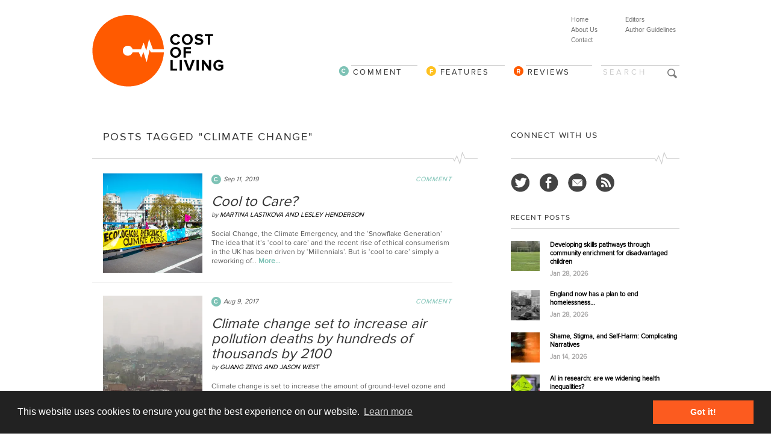

--- FILE ---
content_type: text/html; charset=UTF-8
request_url: https://www.cost-ofliving.net/tag/climate-change/
body_size: 10225
content:
<!DOCTYPE html>
<html xmlns="//www.w3.org/1999/xhtml" dir="ltr" xml:lang="en-US">
    <head>



  <meta http-equiv="Content-Type" content="text/html; charset=UTF-8" />
        <title>climate change - Cost Of Living</title>
		<meta name="viewport" content="width=device-width, initial-scale=1.0">

        <meta http-equiv="Content-language" content="en-US" />
		<link rel="profile" href="//gmpg.org/xfn/11" />
        <link rel="shortcut icon" href="https://www.cost-ofliving.net/wp-col-2022/wp-content/themes/costofliving2025/images/favico.ico" type="image/x-icon" />
        

        
        <!--[if IE]><link rel="stylesheet" type="text/css" media="all" href="https://www.cost-ofliving.net/wp-col-2022/wp-content/themes/costofliving2025/ie.css" /><![endif]-->
      
		
		<!-- Owl Carousel Assets -->		
		<link rel="stylesheet" type="text/css" media="all" href="https://www.cost-ofliving.net/wp-col-2022/wp-content/themes/costofliving2025/owl-carousel/owl.carousel.css"  />
				<link rel="stylesheet" type="text/css" media="all" href="https://www.cost-ofliving.net/wp-col-2022/wp-content/themes/costofliving2025/owl-carousel/owl.theme.css"  />
		
				
		 <link rel="stylesheet" type="text/css" media="all" href="https://www.cost-ofliving.net/wp-col-2022/wp-content/themes/costofliving2025/style.css" />



      
      		
		
<meta name='robots' content='index, follow, max-image-preview:large, max-snippet:-1, max-video-preview:-1' />
	<style>img:is([sizes="auto" i], [sizes^="auto," i]) { contain-intrinsic-size: 3000px 1500px }</style>
	
	<!-- This site is optimized with the Yoast SEO plugin v26.0 - https://yoast.com/wordpress/plugins/seo/ -->
	<link rel="canonical" href="https://www.cost-ofliving.net/tag/climate-change/" />
	<meta property="og:locale" content="en_US" />
	<meta property="og:type" content="article" />
	<meta property="og:title" content="climate change - Cost Of Living" />
	<meta property="og:url" content="https://www.cost-ofliving.net/tag/climate-change/" />
	<meta property="og:site_name" content="Cost Of Living" />
	<meta property="og:image" content="https://i0.wp.com/www.cost-ofliving.net/wp-col-2022/wp-content/uploads/2022/01/COL-LOGO-large.png?fit=1381%2C932&ssl=1" />
	<meta property="og:image:width" content="1381" />
	<meta property="og:image:height" content="932" />
	<meta property="og:image:type" content="image/png" />
	<meta name="twitter:card" content="summary_large_image" />
	<meta name="twitter:site" content="@Cost_ofLiving" />
	<script type="application/ld+json" class="yoast-schema-graph">{"@context":"https://schema.org","@graph":[{"@type":"CollectionPage","@id":"https://www.cost-ofliving.net/tag/climate-change/","url":"https://www.cost-ofliving.net/tag/climate-change/","name":"climate change - Cost Of Living","isPartOf":{"@id":"https://www.cost-ofliving.net/#website"},"primaryImageOfPage":{"@id":"https://www.cost-ofliving.net/tag/climate-change/#primaryimage"},"image":{"@id":"https://www.cost-ofliving.net/tag/climate-change/#primaryimage"},"thumbnailUrl":"https://i0.wp.com/www.cost-ofliving.net/wp-col-2022/wp-content/uploads/2019/09/46740878395_af8b123555_k.jpg?fit=2048%2C1366&ssl=1","breadcrumb":{"@id":"https://www.cost-ofliving.net/tag/climate-change/#breadcrumb"},"inLanguage":"en-US"},{"@type":"ImageObject","inLanguage":"en-US","@id":"https://www.cost-ofliving.net/tag/climate-change/#primaryimage","url":"https://i0.wp.com/www.cost-ofliving.net/wp-col-2022/wp-content/uploads/2019/09/46740878395_af8b123555_k.jpg?fit=2048%2C1366&ssl=1","contentUrl":"https://i0.wp.com/www.cost-ofliving.net/wp-col-2022/wp-content/uploads/2019/09/46740878395_af8b123555_k.jpg?fit=2048%2C1366&ssl=1","width":2048,"height":1366},{"@type":"BreadcrumbList","@id":"https://www.cost-ofliving.net/tag/climate-change/#breadcrumb","itemListElement":[{"@type":"ListItem","position":1,"name":"Home","item":"https://www.cost-ofliving.net/"},{"@type":"ListItem","position":2,"name":"climate change"}]},{"@type":"WebSite","@id":"https://www.cost-ofliving.net/#website","url":"https://www.cost-ofliving.net/","name":"Cost Of Living","description":"The politics, economics and sociology of health and health care","publisher":{"@id":"https://www.cost-ofliving.net/#organization"},"alternateName":"COL","potentialAction":[{"@type":"SearchAction","target":{"@type":"EntryPoint","urlTemplate":"https://www.cost-ofliving.net/?s={search_term_string}"},"query-input":{"@type":"PropertyValueSpecification","valueRequired":true,"valueName":"search_term_string"}}],"inLanguage":"en-US"},{"@type":"Organization","@id":"https://www.cost-ofliving.net/#organization","name":"Cost Of Living","alternateName":"COL","url":"https://www.cost-ofliving.net/","logo":{"@type":"ImageObject","inLanguage":"en-US","@id":"https://www.cost-ofliving.net/#/schema/logo/image/","url":"https://i0.wp.com/www.cost-ofliving.net/wp-col-2022/wp-content/uploads/2023/04/COL-LOGO-WEBgg.jpg?fit=700%2C700&ssl=1","contentUrl":"https://i0.wp.com/www.cost-ofliving.net/wp-col-2022/wp-content/uploads/2023/04/COL-LOGO-WEBgg.jpg?fit=700%2C700&ssl=1","width":700,"height":700,"caption":"Cost Of Living"},"image":{"@id":"https://www.cost-ofliving.net/#/schema/logo/image/"},"sameAs":["https://www.facebook.com/CostofLivingnet","https://x.com/Cost_ofLiving","https://bsky.app/profile/costoflivingblog.bsky.social"]}]}</script>
	<!-- / Yoast SEO plugin. -->


<link rel='dns-prefetch' href='//ajax.googleapis.com' />
<link rel='dns-prefetch' href='//platform-api.sharethis.com' />
<link rel='preconnect' href='//i0.wp.com' />
<link rel="alternate" type="application/rss+xml" title="Cost Of Living &raquo; Feed" href="https://www.cost-ofliving.net/feed/" />
<link rel="alternate" type="application/rss+xml" title="Cost Of Living &raquo; Comments Feed" href="https://www.cost-ofliving.net/comments/feed/" />
<link rel="alternate" type="application/rss+xml" title="Cost Of Living &raquo; climate change Tag Feed" href="https://www.cost-ofliving.net/tag/climate-change/feed/" />
<script type="text/javascript">
/* <![CDATA[ */
window._wpemojiSettings = {"baseUrl":"https:\/\/s.w.org\/images\/core\/emoji\/16.0.1\/72x72\/","ext":".png","svgUrl":"https:\/\/s.w.org\/images\/core\/emoji\/16.0.1\/svg\/","svgExt":".svg","source":{"concatemoji":"https:\/\/www.cost-ofliving.net\/wp-col-2022\/wp-includes\/js\/wp-emoji-release.min.js?ver=b233135d72fe0b40931094e2c5b434c7"}};
/*! This file is auto-generated */
!function(s,n){var o,i,e;function c(e){try{var t={supportTests:e,timestamp:(new Date).valueOf()};sessionStorage.setItem(o,JSON.stringify(t))}catch(e){}}function p(e,t,n){e.clearRect(0,0,e.canvas.width,e.canvas.height),e.fillText(t,0,0);var t=new Uint32Array(e.getImageData(0,0,e.canvas.width,e.canvas.height).data),a=(e.clearRect(0,0,e.canvas.width,e.canvas.height),e.fillText(n,0,0),new Uint32Array(e.getImageData(0,0,e.canvas.width,e.canvas.height).data));return t.every(function(e,t){return e===a[t]})}function u(e,t){e.clearRect(0,0,e.canvas.width,e.canvas.height),e.fillText(t,0,0);for(var n=e.getImageData(16,16,1,1),a=0;a<n.data.length;a++)if(0!==n.data[a])return!1;return!0}function f(e,t,n,a){switch(t){case"flag":return n(e,"\ud83c\udff3\ufe0f\u200d\u26a7\ufe0f","\ud83c\udff3\ufe0f\u200b\u26a7\ufe0f")?!1:!n(e,"\ud83c\udde8\ud83c\uddf6","\ud83c\udde8\u200b\ud83c\uddf6")&&!n(e,"\ud83c\udff4\udb40\udc67\udb40\udc62\udb40\udc65\udb40\udc6e\udb40\udc67\udb40\udc7f","\ud83c\udff4\u200b\udb40\udc67\u200b\udb40\udc62\u200b\udb40\udc65\u200b\udb40\udc6e\u200b\udb40\udc67\u200b\udb40\udc7f");case"emoji":return!a(e,"\ud83e\udedf")}return!1}function g(e,t,n,a){var r="undefined"!=typeof WorkerGlobalScope&&self instanceof WorkerGlobalScope?new OffscreenCanvas(300,150):s.createElement("canvas"),o=r.getContext("2d",{willReadFrequently:!0}),i=(o.textBaseline="top",o.font="600 32px Arial",{});return e.forEach(function(e){i[e]=t(o,e,n,a)}),i}function t(e){var t=s.createElement("script");t.src=e,t.defer=!0,s.head.appendChild(t)}"undefined"!=typeof Promise&&(o="wpEmojiSettingsSupports",i=["flag","emoji"],n.supports={everything:!0,everythingExceptFlag:!0},e=new Promise(function(e){s.addEventListener("DOMContentLoaded",e,{once:!0})}),new Promise(function(t){var n=function(){try{var e=JSON.parse(sessionStorage.getItem(o));if("object"==typeof e&&"number"==typeof e.timestamp&&(new Date).valueOf()<e.timestamp+604800&&"object"==typeof e.supportTests)return e.supportTests}catch(e){}return null}();if(!n){if("undefined"!=typeof Worker&&"undefined"!=typeof OffscreenCanvas&&"undefined"!=typeof URL&&URL.createObjectURL&&"undefined"!=typeof Blob)try{var e="postMessage("+g.toString()+"("+[JSON.stringify(i),f.toString(),p.toString(),u.toString()].join(",")+"));",a=new Blob([e],{type:"text/javascript"}),r=new Worker(URL.createObjectURL(a),{name:"wpTestEmojiSupports"});return void(r.onmessage=function(e){c(n=e.data),r.terminate(),t(n)})}catch(e){}c(n=g(i,f,p,u))}t(n)}).then(function(e){for(var t in e)n.supports[t]=e[t],n.supports.everything=n.supports.everything&&n.supports[t],"flag"!==t&&(n.supports.everythingExceptFlag=n.supports.everythingExceptFlag&&n.supports[t]);n.supports.everythingExceptFlag=n.supports.everythingExceptFlag&&!n.supports.flag,n.DOMReady=!1,n.readyCallback=function(){n.DOMReady=!0}}).then(function(){return e}).then(function(){var e;n.supports.everything||(n.readyCallback(),(e=n.source||{}).concatemoji?t(e.concatemoji):e.wpemoji&&e.twemoji&&(t(e.twemoji),t(e.wpemoji)))}))}((window,document),window._wpemojiSettings);
/* ]]> */
</script>
<style id='wp-emoji-styles-inline-css' type='text/css'>

	img.wp-smiley, img.emoji {
		display: inline !important;
		border: none !important;
		box-shadow: none !important;
		height: 1em !important;
		width: 1em !important;
		margin: 0 0.07em !important;
		vertical-align: -0.1em !important;
		background: none !important;
		padding: 0 !important;
	}
</style>
<link rel='stylesheet' id='wp-block-library-css' href='https://www.cost-ofliving.net/wp-col-2022/wp-includes/css/dist/block-library/style.min.css?ver=b233135d72fe0b40931094e2c5b434c7' type='text/css' media='all' />
<style id='classic-theme-styles-inline-css' type='text/css'>
/*! This file is auto-generated */
.wp-block-button__link{color:#fff;background-color:#32373c;border-radius:9999px;box-shadow:none;text-decoration:none;padding:calc(.667em + 2px) calc(1.333em + 2px);font-size:1.125em}.wp-block-file__button{background:#32373c;color:#fff;text-decoration:none}
</style>
<link rel='stylesheet' id='mediaelement-css' href='https://www.cost-ofliving.net/wp-col-2022/wp-includes/js/mediaelement/mediaelementplayer-legacy.min.css?ver=4.2.17' type='text/css' media='all' />
<link rel='stylesheet' id='wp-mediaelement-css' href='https://www.cost-ofliving.net/wp-col-2022/wp-includes/js/mediaelement/wp-mediaelement.min.css?ver=b233135d72fe0b40931094e2c5b434c7' type='text/css' media='all' />
<style id='jetpack-sharing-buttons-style-inline-css' type='text/css'>
.jetpack-sharing-buttons__services-list{display:flex;flex-direction:row;flex-wrap:wrap;gap:0;list-style-type:none;margin:5px;padding:0}.jetpack-sharing-buttons__services-list.has-small-icon-size{font-size:12px}.jetpack-sharing-buttons__services-list.has-normal-icon-size{font-size:16px}.jetpack-sharing-buttons__services-list.has-large-icon-size{font-size:24px}.jetpack-sharing-buttons__services-list.has-huge-icon-size{font-size:36px}@media print{.jetpack-sharing-buttons__services-list{display:none!important}}.editor-styles-wrapper .wp-block-jetpack-sharing-buttons{gap:0;padding-inline-start:0}ul.jetpack-sharing-buttons__services-list.has-background{padding:1.25em 2.375em}
</style>
<style id='global-styles-inline-css' type='text/css'>
:root{--wp--preset--aspect-ratio--square: 1;--wp--preset--aspect-ratio--4-3: 4/3;--wp--preset--aspect-ratio--3-4: 3/4;--wp--preset--aspect-ratio--3-2: 3/2;--wp--preset--aspect-ratio--2-3: 2/3;--wp--preset--aspect-ratio--16-9: 16/9;--wp--preset--aspect-ratio--9-16: 9/16;--wp--preset--color--black: #000000;--wp--preset--color--cyan-bluish-gray: #abb8c3;--wp--preset--color--white: #ffffff;--wp--preset--color--pale-pink: #f78da7;--wp--preset--color--vivid-red: #cf2e2e;--wp--preset--color--luminous-vivid-orange: #ff6900;--wp--preset--color--luminous-vivid-amber: #fcb900;--wp--preset--color--light-green-cyan: #7bdcb5;--wp--preset--color--vivid-green-cyan: #00d084;--wp--preset--color--pale-cyan-blue: #8ed1fc;--wp--preset--color--vivid-cyan-blue: #0693e3;--wp--preset--color--vivid-purple: #9b51e0;--wp--preset--gradient--vivid-cyan-blue-to-vivid-purple: linear-gradient(135deg,rgba(6,147,227,1) 0%,rgb(155,81,224) 100%);--wp--preset--gradient--light-green-cyan-to-vivid-green-cyan: linear-gradient(135deg,rgb(122,220,180) 0%,rgb(0,208,130) 100%);--wp--preset--gradient--luminous-vivid-amber-to-luminous-vivid-orange: linear-gradient(135deg,rgba(252,185,0,1) 0%,rgba(255,105,0,1) 100%);--wp--preset--gradient--luminous-vivid-orange-to-vivid-red: linear-gradient(135deg,rgba(255,105,0,1) 0%,rgb(207,46,46) 100%);--wp--preset--gradient--very-light-gray-to-cyan-bluish-gray: linear-gradient(135deg,rgb(238,238,238) 0%,rgb(169,184,195) 100%);--wp--preset--gradient--cool-to-warm-spectrum: linear-gradient(135deg,rgb(74,234,220) 0%,rgb(151,120,209) 20%,rgb(207,42,186) 40%,rgb(238,44,130) 60%,rgb(251,105,98) 80%,rgb(254,248,76) 100%);--wp--preset--gradient--blush-light-purple: linear-gradient(135deg,rgb(255,206,236) 0%,rgb(152,150,240) 100%);--wp--preset--gradient--blush-bordeaux: linear-gradient(135deg,rgb(254,205,165) 0%,rgb(254,45,45) 50%,rgb(107,0,62) 100%);--wp--preset--gradient--luminous-dusk: linear-gradient(135deg,rgb(255,203,112) 0%,rgb(199,81,192) 50%,rgb(65,88,208) 100%);--wp--preset--gradient--pale-ocean: linear-gradient(135deg,rgb(255,245,203) 0%,rgb(182,227,212) 50%,rgb(51,167,181) 100%);--wp--preset--gradient--electric-grass: linear-gradient(135deg,rgb(202,248,128) 0%,rgb(113,206,126) 100%);--wp--preset--gradient--midnight: linear-gradient(135deg,rgb(2,3,129) 0%,rgb(40,116,252) 100%);--wp--preset--font-size--small: 13px;--wp--preset--font-size--medium: 20px;--wp--preset--font-size--large: 36px;--wp--preset--font-size--x-large: 42px;--wp--preset--spacing--20: 0.44rem;--wp--preset--spacing--30: 0.67rem;--wp--preset--spacing--40: 1rem;--wp--preset--spacing--50: 1.5rem;--wp--preset--spacing--60: 2.25rem;--wp--preset--spacing--70: 3.38rem;--wp--preset--spacing--80: 5.06rem;--wp--preset--shadow--natural: 6px 6px 9px rgba(0, 0, 0, 0.2);--wp--preset--shadow--deep: 12px 12px 50px rgba(0, 0, 0, 0.4);--wp--preset--shadow--sharp: 6px 6px 0px rgba(0, 0, 0, 0.2);--wp--preset--shadow--outlined: 6px 6px 0px -3px rgba(255, 255, 255, 1), 6px 6px rgba(0, 0, 0, 1);--wp--preset--shadow--crisp: 6px 6px 0px rgba(0, 0, 0, 1);}:where(.is-layout-flex){gap: 0.5em;}:where(.is-layout-grid){gap: 0.5em;}body .is-layout-flex{display: flex;}.is-layout-flex{flex-wrap: wrap;align-items: center;}.is-layout-flex > :is(*, div){margin: 0;}body .is-layout-grid{display: grid;}.is-layout-grid > :is(*, div){margin: 0;}:where(.wp-block-columns.is-layout-flex){gap: 2em;}:where(.wp-block-columns.is-layout-grid){gap: 2em;}:where(.wp-block-post-template.is-layout-flex){gap: 1.25em;}:where(.wp-block-post-template.is-layout-grid){gap: 1.25em;}.has-black-color{color: var(--wp--preset--color--black) !important;}.has-cyan-bluish-gray-color{color: var(--wp--preset--color--cyan-bluish-gray) !important;}.has-white-color{color: var(--wp--preset--color--white) !important;}.has-pale-pink-color{color: var(--wp--preset--color--pale-pink) !important;}.has-vivid-red-color{color: var(--wp--preset--color--vivid-red) !important;}.has-luminous-vivid-orange-color{color: var(--wp--preset--color--luminous-vivid-orange) !important;}.has-luminous-vivid-amber-color{color: var(--wp--preset--color--luminous-vivid-amber) !important;}.has-light-green-cyan-color{color: var(--wp--preset--color--light-green-cyan) !important;}.has-vivid-green-cyan-color{color: var(--wp--preset--color--vivid-green-cyan) !important;}.has-pale-cyan-blue-color{color: var(--wp--preset--color--pale-cyan-blue) !important;}.has-vivid-cyan-blue-color{color: var(--wp--preset--color--vivid-cyan-blue) !important;}.has-vivid-purple-color{color: var(--wp--preset--color--vivid-purple) !important;}.has-black-background-color{background-color: var(--wp--preset--color--black) !important;}.has-cyan-bluish-gray-background-color{background-color: var(--wp--preset--color--cyan-bluish-gray) !important;}.has-white-background-color{background-color: var(--wp--preset--color--white) !important;}.has-pale-pink-background-color{background-color: var(--wp--preset--color--pale-pink) !important;}.has-vivid-red-background-color{background-color: var(--wp--preset--color--vivid-red) !important;}.has-luminous-vivid-orange-background-color{background-color: var(--wp--preset--color--luminous-vivid-orange) !important;}.has-luminous-vivid-amber-background-color{background-color: var(--wp--preset--color--luminous-vivid-amber) !important;}.has-light-green-cyan-background-color{background-color: var(--wp--preset--color--light-green-cyan) !important;}.has-vivid-green-cyan-background-color{background-color: var(--wp--preset--color--vivid-green-cyan) !important;}.has-pale-cyan-blue-background-color{background-color: var(--wp--preset--color--pale-cyan-blue) !important;}.has-vivid-cyan-blue-background-color{background-color: var(--wp--preset--color--vivid-cyan-blue) !important;}.has-vivid-purple-background-color{background-color: var(--wp--preset--color--vivid-purple) !important;}.has-black-border-color{border-color: var(--wp--preset--color--black) !important;}.has-cyan-bluish-gray-border-color{border-color: var(--wp--preset--color--cyan-bluish-gray) !important;}.has-white-border-color{border-color: var(--wp--preset--color--white) !important;}.has-pale-pink-border-color{border-color: var(--wp--preset--color--pale-pink) !important;}.has-vivid-red-border-color{border-color: var(--wp--preset--color--vivid-red) !important;}.has-luminous-vivid-orange-border-color{border-color: var(--wp--preset--color--luminous-vivid-orange) !important;}.has-luminous-vivid-amber-border-color{border-color: var(--wp--preset--color--luminous-vivid-amber) !important;}.has-light-green-cyan-border-color{border-color: var(--wp--preset--color--light-green-cyan) !important;}.has-vivid-green-cyan-border-color{border-color: var(--wp--preset--color--vivid-green-cyan) !important;}.has-pale-cyan-blue-border-color{border-color: var(--wp--preset--color--pale-cyan-blue) !important;}.has-vivid-cyan-blue-border-color{border-color: var(--wp--preset--color--vivid-cyan-blue) !important;}.has-vivid-purple-border-color{border-color: var(--wp--preset--color--vivid-purple) !important;}.has-vivid-cyan-blue-to-vivid-purple-gradient-background{background: var(--wp--preset--gradient--vivid-cyan-blue-to-vivid-purple) !important;}.has-light-green-cyan-to-vivid-green-cyan-gradient-background{background: var(--wp--preset--gradient--light-green-cyan-to-vivid-green-cyan) !important;}.has-luminous-vivid-amber-to-luminous-vivid-orange-gradient-background{background: var(--wp--preset--gradient--luminous-vivid-amber-to-luminous-vivid-orange) !important;}.has-luminous-vivid-orange-to-vivid-red-gradient-background{background: var(--wp--preset--gradient--luminous-vivid-orange-to-vivid-red) !important;}.has-very-light-gray-to-cyan-bluish-gray-gradient-background{background: var(--wp--preset--gradient--very-light-gray-to-cyan-bluish-gray) !important;}.has-cool-to-warm-spectrum-gradient-background{background: var(--wp--preset--gradient--cool-to-warm-spectrum) !important;}.has-blush-light-purple-gradient-background{background: var(--wp--preset--gradient--blush-light-purple) !important;}.has-blush-bordeaux-gradient-background{background: var(--wp--preset--gradient--blush-bordeaux) !important;}.has-luminous-dusk-gradient-background{background: var(--wp--preset--gradient--luminous-dusk) !important;}.has-pale-ocean-gradient-background{background: var(--wp--preset--gradient--pale-ocean) !important;}.has-electric-grass-gradient-background{background: var(--wp--preset--gradient--electric-grass) !important;}.has-midnight-gradient-background{background: var(--wp--preset--gradient--midnight) !important;}.has-small-font-size{font-size: var(--wp--preset--font-size--small) !important;}.has-medium-font-size{font-size: var(--wp--preset--font-size--medium) !important;}.has-large-font-size{font-size: var(--wp--preset--font-size--large) !important;}.has-x-large-font-size{font-size: var(--wp--preset--font-size--x-large) !important;}
:where(.wp-block-post-template.is-layout-flex){gap: 1.25em;}:where(.wp-block-post-template.is-layout-grid){gap: 1.25em;}
:where(.wp-block-columns.is-layout-flex){gap: 2em;}:where(.wp-block-columns.is-layout-grid){gap: 2em;}
:root :where(.wp-block-pullquote){font-size: 1.5em;line-height: 1.6;}
</style>
<script type="text/javascript" src="https://ajax.googleapis.com/ajax/libs/jquery/1.9.1/jquery.min.js?ver=1.9.1" id="jquery-js"></script>
<script type="text/javascript" src="https://www.cost-ofliving.net/wp-col-2022/wp-content/themes/costofliving2025/owl-carousel/owl.carousel.js?ver=b233135d72fe0b40931094e2c5b434c7" id="script-js"></script>
<script type="text/javascript" src="//platform-api.sharethis.com/js/sharethis.js?ver=8.5.3#property=643b24257ac381001a30420e&amp;product=gdpr-compliance-tool-v2&amp;source=simple-share-buttons-adder-wordpress" id="simple-share-buttons-adder-mu-js"></script>
<link rel="https://api.w.org/" href="https://www.cost-ofliving.net/wp-json/" /><link rel="alternate" title="JSON" type="application/json" href="https://www.cost-ofliving.net/wp-json/wp/v2/tags/561" /><link rel="EditURI" type="application/rsd+xml" title="RSD" href="https://www.cost-ofliving.net/wp-col-2022/xmlrpc.php?rsd" />

                <script type="text/javascript" src="https://www.cost-ofliving.net/wp-col-2022/wp-content/themes/costofliving2025/js/menu.js"></script>
        
        
        
        
        	<link rel="stylesheet" type="text/css" href="//cdnjs.cloudflare.com/ajax/libs/cookieconsent2/3.0.3/cookieconsent.min.css" />
<script src="//cdnjs.cloudflare.com/ajax/libs/cookieconsent2/3.0.3/cookieconsent.min.js"></script>
<script>
window.addEventListener("load", function(){
window.cookieconsent.initialise({
  "palette": {
    "popup": {
      "background": "#222222"
    },
    "button": {
      "background": "#fc5b1f",
      "text": "#ffffff"
    }
  },
  "content": {
    "href": "/privacy-and-cookie-policy"
  }
})});
</script>
        


<!-- Matomo -->
<script>
  var _paq = window._paq = window._paq || [];
  /* tracker methods like "setCustomDimension" should be called before "trackPageView" */
  _paq.push(['trackPageView']);
  _paq.push(['enableLinkTracking']);
  (function() {
    var u="https://analytics.rainbird.digital/matomo-col-perc/";
    _paq.push(['setTrackerUrl', u+'matomo.php']);
    _paq.push(['setSiteId', '2']);
    var d=document, g=d.createElement('script'), s=d.getElementsByTagName('script')[0];
    g.async=true; g.src=u+'matomo.js'; s.parentNode.insertBefore(g,s);
  })();
</script>
<!-- End Matomo Code -->
 


        
        </head>
	<body style="background-color: #FFF;">
        <div class="wrapper">

            <div class="header clear">
                <div class="logo">
                   
                    <a href="https://www.cost-ofliving.net/"><img src="https://www.cost-ofliving.net/wp-col-2022/wp-content/themes/costofliving2025/images/logo.png" alt="Cost Of Living"/></a>
                </div>
                
                <a href="#" aria-hidden="true" class="icon-menu js-menu" data-icon="a"></a>
                <a href="#" aria-hidden="true" class="icon-search js-search" data-icon="U"></a>

<div class="menu"><ul id="menu-top-menu-2" class=""><li id="menu-item-120" class="menu-item menu-item-type-post_type menu-item-object-page menu-item-120"><a href="https://www.cost-ofliving.net/editors/">Editors</a></li>
<li id="menu-item-104" class="menu-item menu-item-type-post_type menu-item-object-page menu-item-104"><a href="https://www.cost-ofliving.net/author-guidelines/">Author Guidelines</a></li>
</ul></div>
<div class="menu"><ul id="menu-top-menu-1" class=""><li id="menu-item-111" class="menu-item menu-item-type-custom menu-item-object-custom menu-item-home menu-item-111"><a href="http://www.cost-ofliving.net">Home</a></li>
<li id="menu-item-112" class="menu-item menu-item-type-post_type menu-item-object-page menu-item-112"><a href="https://www.cost-ofliving.net/about-us/">About Us</a></li>
<li id="menu-item-116" class="menu-item menu-item-type-post_type menu-item-object-page menu-item-116"><a href="https://www.cost-ofliving.net/contact/">Contact</a></li>
</ul></div>
               
<div id="catNav">


<form action="https://www.cost-ofliving.net/" id="searchform" class="js-search" method="get">
<div>

<input type="text" id="s" name="s" value="Search" onblur="if(this.value=='') this.value='Search';" onfocus="if(this.value=='Search') this.value='';" class="search" />
        
<input type="image" src="https://www.cost-ofliving.net/wp-col-2022/wp-content/themes/costofliving2025/images/blank.png" alt="Search"  class="btn" />
        
</div>
</form>

<!-- DESKTOP MENU -->
<div class="nav"><ul id="dd" class="dd"><li id="menu-item-107" class="cat-reviews menu-item menu-item-type-taxonomy menu-item-object-category menu-item-107"><a href="https://www.cost-ofliving.net/reviews/">Reviews</a></li>
<li id="menu-item-106" class="cat-features menu-item menu-item-type-taxonomy menu-item-object-category menu-item-106"><a href="https://www.cost-ofliving.net/features/">Features</a></li>
<li id="menu-item-105" class="cat-comment menu-item menu-item-type-taxonomy menu-item-object-category menu-item-105"><a href="https://www.cost-ofliving.net/comment/">Comment</a></li>
</ul></div> 

<!-- MOBILE MENU -->
<div class="mobileMenu js-menu"><ul id="menu-mobile-menu" class=""><li id="menu-item-2371" class="menu-item menu-item-type-custom menu-item-object-custom menu-item-home menu-item-2371"><a href="http://www.cost-ofliving.net/">Home</a></li>
<li id="menu-item-2376" class="menu-item menu-item-type-taxonomy menu-item-object-category menu-item-2376"><a href="https://www.cost-ofliving.net/comment/">Comment</a></li>
<li id="menu-item-2377" class="menu-item menu-item-type-taxonomy menu-item-object-category menu-item-2377"><a href="https://www.cost-ofliving.net/features/">Features</a></li>
<li id="menu-item-2378" class="menu-item menu-item-type-taxonomy menu-item-object-category menu-item-2378"><a href="https://www.cost-ofliving.net/reviews/">Reviews</a></li>
<li id="menu-item-2372" class="menu-item menu-item-type-post_type menu-item-object-page menu-item-2372"><a href="https://www.cost-ofliving.net/about-us/">About Us</a></li>
<li id="menu-item-2374" class="menu-item menu-item-type-post_type menu-item-object-page menu-item-2374"><a href="https://www.cost-ofliving.net/contact/">Contact</a></li>
<li id="menu-item-2375" class="menu-item menu-item-type-post_type menu-item-object-page menu-item-2375"><a href="https://www.cost-ofliving.net/editors/">Editors</a></li>
<li id="menu-item-2373" class="menu-item menu-item-type-post_type menu-item-object-page menu-item-2373"><a href="https://www.cost-ofliving.net/author-guidelines/">Author Guidelines</a></li>
</ul></div> 
        
</div><!-- Close catNav -->           






</div><!-- Close headerclear -->
<div class="mobileDescription"><p>A Blog About Health In Times Of Austerity</p></div>
            

            
            <!-- Container -->
            <div id="container" class="clear">
                <!-- Content -->
                <div id="content">

<div class="content-title">

                    Posts tagged &quot;climate change&quot;        
    <a href="javascript: void(0);" id="mode"></a>
</div>


    <div id="loop" class="list clear">

    
        <div class="post clear post-3644 type-post status-publish format-standard has-post-thumbnail hentry category-comment tag-climate-change tag-greta-thunberg tag-lesley-henderson tag-millenials tag-snowflakes" id="post_3644">
                        <a href="https://www.cost-ofliving.net/cool-to-care/" class="thumb"><img width="320" height="320" src="https://i0.wp.com/www.cost-ofliving.net/wp-col-2022/wp-content/uploads/2019/09/46740878395_af8b123555_k.jpg?resize=320%2C320&amp;ssl=1" class="attachment-thumbnail size-thumbnail wp-post-image" alt="Cool to Care?" title="Cool to Care?" decoding="async" fetchpriority="high" srcset="https://i0.wp.com/www.cost-ofliving.net/wp-col-2022/wp-content/uploads/2019/09/46740878395_af8b123555_k.jpg?resize=320%2C320&amp;ssl=1 320w, https://i0.wp.com/www.cost-ofliving.net/wp-col-2022/wp-content/uploads/2019/09/46740878395_af8b123555_k.jpg?resize=50%2C50&amp;ssl=1 50w, https://i0.wp.com/www.cost-ofliving.net/wp-col-2022/wp-content/uploads/2019/09/46740878395_af8b123555_k.jpg?zoom=2&amp;resize=320%2C320&amp;ssl=1 640w, https://i0.wp.com/www.cost-ofliving.net/wp-col-2022/wp-content/uploads/2019/09/46740878395_af8b123555_k.jpg?zoom=3&amp;resize=320%2C320&amp;ssl=1 960w" sizes="(max-width: 320px) 100vw, 320px" /></a>
            

<div class="post-category"><a href="https://www.cost-ofliving.net/comment/" rel="category tag">Comment</a></div>

<div class="post-meta category-icon"><span class="post-date">Sep 11, 2019</span>
</div>



<h2>
    <a href="https://www.cost-ofliving.net/cool-to-care/">
        Cool to Care?    </a>
</h2>

<div class="post-meta list-author">by 
    <span class="post-author">
        Martina Lastikova and Lesley Henderson    </span><!-- Author -->
</div>
            
            
<div class="post-content">
    Social Change, the Climate Emergency, and the ‘Snowflake Generation’ The idea that it’s ‘cool to care’ and the recent rise of ethical consumerism in the UK has been driven by ‘Millennials’. But is ‘cool to care’ simply a reworking of...    <span>
        <a href="https://www.cost-ofliving.net/cool-to-care/">More…</a>
    </span>
</div>



</div>




    
        <div class="post clear post-3111 type-post status-publish format-standard has-post-thumbnail hentry category-comment tag-air-pollution tag-climate-change tag-health" id="post_3111">
                        <a href="https://www.cost-ofliving.net/climate-change-set-to-increase-air-pollution-deaths-by-hundreds-of-thousands-by-2100/" class="thumb"><img width="320" height="320" src="https://i0.wp.com/www.cost-ofliving.net/wp-col-2022/wp-content/uploads/2017/08/13599753564_9f7fbb8759_z.jpg?resize=320%2C320&amp;ssl=1" class="attachment-thumbnail size-thumbnail wp-post-image" alt="Climate change set to increase air pollution deaths by hundreds of thousands by 2100" title="Climate change set to increase air pollution deaths by hundreds of thousands by 2100" decoding="async" srcset="https://i0.wp.com/www.cost-ofliving.net/wp-col-2022/wp-content/uploads/2017/08/13599753564_9f7fbb8759_z.jpg?resize=320%2C320&amp;ssl=1 320w, https://i0.wp.com/www.cost-ofliving.net/wp-col-2022/wp-content/uploads/2017/08/13599753564_9f7fbb8759_z.jpg?resize=50%2C50&amp;ssl=1 50w, https://i0.wp.com/www.cost-ofliving.net/wp-col-2022/wp-content/uploads/2017/08/13599753564_9f7fbb8759_z.jpg?zoom=2&amp;resize=320%2C320&amp;ssl=1 640w" sizes="(max-width: 320px) 100vw, 320px" /></a>
            

<div class="post-category"><a href="https://www.cost-ofliving.net/comment/" rel="category tag">Comment</a></div>

<div class="post-meta category-icon"><span class="post-date">Aug 9, 2017</span>
</div>



<h2>
    <a href="https://www.cost-ofliving.net/climate-change-set-to-increase-air-pollution-deaths-by-hundreds-of-thousands-by-2100/">
        Climate change set to increase air pollution deaths by hundreds of thousands by 2100    </a>
</h2>

<div class="post-meta list-author">by 
    <span class="post-author">
        Guang Zeng and Jason West    </span><!-- Author -->
</div>
            
            
<div class="post-content">
    Climate change is set to increase the amount of ground-level ozone and fine particle pollution we breathe, which leads to lung disease, heart conditions, and stroke. Less rain and more heat means this pollution will stay in the air for...    <span>
        <a href="https://www.cost-ofliving.net/climate-change-set-to-increase-air-pollution-deaths-by-hundreds-of-thousands-by-2100/">More…</a>
    </span>
</div>



</div>




    
    </div>


<div class="clearBoth"></div>
            </div><!-- /Content -->

            <div class="sidebar">

<div class="widget">




<h2>Connect With Us</h2>

<div class="socialCentre">
<ul class="social-large">
<li ><a  title="Follow cost of living on Twitter" href="https://twitter.com/Cost_ofLiving" class="social-twitter"></a></li>
<li><a  title="Follow cost of living on Facebook" href="https://www.facebook.com/CostofLivingnet" class="social-fb" ></a></li>
<li><a title="Cost of living newsletter" href="https://www.jiscmail.ac.uk/cgi-bin/webadmin?SUBED1=medsocnews&A=1" class="social-email" ></a></li>
<li><a title="Subscribe to the cost of living RSS feed" href="https://www.cost-ofliving.net/feed/" class="social-rss" ></a></li>
</ul>
</div>


<div class="clearBoth"></div>

		
</div>

 


    
    
                <div class="widget widget_recentposts_thumbnail">            <h3>Recent posts</h3><div class="widget-body clear">
            
                <a href="https://www.cost-ofliving.net/developing-skills-pathways-through-community-enrichment-for-disadvantaged-children/" class="rpthumb clear">
                    <img width="50" height="50" src="https://i0.wp.com/www.cost-ofliving.net/wp-col-2022/wp-content/uploads/2026/01/lucy-de-rojas-pG3jSGsQS9o-unsplash-scaled.jpg?resize=50%2C50&amp;ssl=1" class="attachment-mini-thumbnail size-mini-thumbnail wp-post-image" alt="" decoding="async" loading="lazy" srcset="https://i0.wp.com/www.cost-ofliving.net/wp-col-2022/wp-content/uploads/2026/01/lucy-de-rojas-pG3jSGsQS9o-unsplash-scaled.jpg?resize=320%2C320&amp;ssl=1 320w, https://i0.wp.com/www.cost-ofliving.net/wp-col-2022/wp-content/uploads/2026/01/lucy-de-rojas-pG3jSGsQS9o-unsplash-scaled.jpg?resize=50%2C50&amp;ssl=1 50w, https://i0.wp.com/www.cost-ofliving.net/wp-col-2022/wp-content/uploads/2026/01/lucy-de-rojas-pG3jSGsQS9o-unsplash-scaled.jpg?zoom=2&amp;resize=50%2C50&amp;ssl=1 100w, https://i0.wp.com/www.cost-ofliving.net/wp-col-2022/wp-content/uploads/2026/01/lucy-de-rojas-pG3jSGsQS9o-unsplash-scaled.jpg?zoom=3&amp;resize=50%2C50&amp;ssl=1 150w" sizes="auto, (max-width: 50px) 100vw, 50px" />                    <span class="rpthumb-title" style="padding-left: 65px;">Developing skills pathways through community enrichment for disadvantaged children</span>
                    <span class="rpthumb-date" style="padding-left: 65px;">Jan 28, 2026</span>
                </a>

            
                <a href="https://www.cost-ofliving.net/england-now-has-a-plan-to-end-homelessness/" class="rpthumb clear">
                    <img width="50" height="50" src="https://i0.wp.com/www.cost-ofliving.net/wp-col-2022/wp-content/uploads/2026/01/randy-laybourne-YuFAjooOizM-unsplash-scaled.jpg?resize=50%2C50&amp;ssl=1" class="attachment-mini-thumbnail size-mini-thumbnail wp-post-image" alt="" decoding="async" loading="lazy" srcset="https://i0.wp.com/www.cost-ofliving.net/wp-col-2022/wp-content/uploads/2026/01/randy-laybourne-YuFAjooOizM-unsplash-scaled.jpg?resize=320%2C320&amp;ssl=1 320w, https://i0.wp.com/www.cost-ofliving.net/wp-col-2022/wp-content/uploads/2026/01/randy-laybourne-YuFAjooOizM-unsplash-scaled.jpg?resize=50%2C50&amp;ssl=1 50w, https://i0.wp.com/www.cost-ofliving.net/wp-col-2022/wp-content/uploads/2026/01/randy-laybourne-YuFAjooOizM-unsplash-scaled.jpg?zoom=2&amp;resize=50%2C50&amp;ssl=1 100w, https://i0.wp.com/www.cost-ofliving.net/wp-col-2022/wp-content/uploads/2026/01/randy-laybourne-YuFAjooOizM-unsplash-scaled.jpg?zoom=3&amp;resize=50%2C50&amp;ssl=1 150w" sizes="auto, (max-width: 50px) 100vw, 50px" />                    <span class="rpthumb-title" style="padding-left: 65px;">England now has a plan to end homelessness&#8230;</span>
                    <span class="rpthumb-date" style="padding-left: 65px;">Jan 28, 2026</span>
                </a>

            
                <a href="https://www.cost-ofliving.net/shame-stigma-and-self-harm-complicating-narratives/" class="rpthumb clear">
                    <img width="50" height="50" src="https://i0.wp.com/www.cost-ofliving.net/wp-col-2022/wp-content/uploads/2026/01/jr-korpa-Ye8OxxUp-x0-unsplash-scaled.jpg?resize=50%2C50&amp;ssl=1" class="attachment-mini-thumbnail size-mini-thumbnail wp-post-image" alt="" decoding="async" loading="lazy" srcset="https://i0.wp.com/www.cost-ofliving.net/wp-col-2022/wp-content/uploads/2026/01/jr-korpa-Ye8OxxUp-x0-unsplash-scaled.jpg?resize=320%2C320&amp;ssl=1 320w, https://i0.wp.com/www.cost-ofliving.net/wp-col-2022/wp-content/uploads/2026/01/jr-korpa-Ye8OxxUp-x0-unsplash-scaled.jpg?resize=50%2C50&amp;ssl=1 50w, https://i0.wp.com/www.cost-ofliving.net/wp-col-2022/wp-content/uploads/2026/01/jr-korpa-Ye8OxxUp-x0-unsplash-scaled.jpg?zoom=2&amp;resize=50%2C50&amp;ssl=1 100w, https://i0.wp.com/www.cost-ofliving.net/wp-col-2022/wp-content/uploads/2026/01/jr-korpa-Ye8OxxUp-x0-unsplash-scaled.jpg?zoom=3&amp;resize=50%2C50&amp;ssl=1 150w" sizes="auto, (max-width: 50px) 100vw, 50px" />                    <span class="rpthumb-title" style="padding-left: 65px;">Shame, Stigma, and Self-Harm: Complicating Narratives</span>
                    <span class="rpthumb-date" style="padding-left: 65px;">Jan 14, 2026</span>
                </a>

            
                <a href="https://www.cost-ofliving.net/ai-in-research-are-we-widening-health-inequalities/" class="rpthumb clear">
                    <img width="50" height="50" src="https://i0.wp.com/www.cost-ofliving.net/wp-col-2022/wp-content/uploads/2026/01/hitesh-choudhary-t1PaIbMTJIM-unsplash-scaled.jpg?resize=50%2C50&amp;ssl=1" class="attachment-mini-thumbnail size-mini-thumbnail wp-post-image" alt="" decoding="async" loading="lazy" srcset="https://i0.wp.com/www.cost-ofliving.net/wp-col-2022/wp-content/uploads/2026/01/hitesh-choudhary-t1PaIbMTJIM-unsplash-scaled.jpg?resize=320%2C320&amp;ssl=1 320w, https://i0.wp.com/www.cost-ofliving.net/wp-col-2022/wp-content/uploads/2026/01/hitesh-choudhary-t1PaIbMTJIM-unsplash-scaled.jpg?resize=50%2C50&amp;ssl=1 50w, https://i0.wp.com/www.cost-ofliving.net/wp-col-2022/wp-content/uploads/2026/01/hitesh-choudhary-t1PaIbMTJIM-unsplash-scaled.jpg?zoom=2&amp;resize=50%2C50&amp;ssl=1 100w, https://i0.wp.com/www.cost-ofliving.net/wp-col-2022/wp-content/uploads/2026/01/hitesh-choudhary-t1PaIbMTJIM-unsplash-scaled.jpg?zoom=3&amp;resize=50%2C50&amp;ssl=1 150w" sizes="auto, (max-width: 50px) 100vw, 50px" />                    <span class="rpthumb-title" style="padding-left: 65px;">AI in research: are we widening health inequalities?</span>
                    <span class="rpthumb-date" style="padding-left: 65px;">Jan 14, 2026</span>
                </a>

            
                <a href="https://www.cost-ofliving.net/why-is-oat-milk-banned-but-coconut-milk-is-fine/" class="rpthumb clear">
                    <img width="50" height="50" src="https://i0.wp.com/www.cost-ofliving.net/wp-col-2022/wp-content/uploads/2025/12/cmophoto-net-H0XSFR0K-VM-unsplash-scaled.jpg?resize=50%2C50&amp;ssl=1" class="attachment-mini-thumbnail size-mini-thumbnail wp-post-image" alt="" decoding="async" loading="lazy" srcset="https://i0.wp.com/www.cost-ofliving.net/wp-col-2022/wp-content/uploads/2025/12/cmophoto-net-H0XSFR0K-VM-unsplash-scaled.jpg?resize=320%2C320&amp;ssl=1 320w, https://i0.wp.com/www.cost-ofliving.net/wp-col-2022/wp-content/uploads/2025/12/cmophoto-net-H0XSFR0K-VM-unsplash-scaled.jpg?resize=50%2C50&amp;ssl=1 50w, https://i0.wp.com/www.cost-ofliving.net/wp-col-2022/wp-content/uploads/2025/12/cmophoto-net-H0XSFR0K-VM-unsplash-scaled.jpg?zoom=2&amp;resize=50%2C50&amp;ssl=1 100w, https://i0.wp.com/www.cost-ofliving.net/wp-col-2022/wp-content/uploads/2025/12/cmophoto-net-H0XSFR0K-VM-unsplash-scaled.jpg?zoom=3&amp;resize=50%2C50&amp;ssl=1 150w" sizes="auto, (max-width: 50px) 100vw, 50px" />                    <span class="rpthumb-title" style="padding-left: 65px;">Why is “oat milk” banned but “coconut milk” is fine?</span>
                    <span class="rpthumb-date" style="padding-left: 65px;">Dec 3, 2025</span>
                </a>

            
            </div></div>        
    <!--<div class="widget sponsors">
        <h3>Our sponsors</h3>
        <div class="widget-body">
            <a href="#"><img src="https://www.cost-ofliving.net/wp-col-2022/wp-content/themes/costofliving2025/example/sponsor01.jpg" width="200" height="125" alt=""/></a>
            <a href="#"><img src="https://www.cost-ofliving.net/wp-col-2022/wp-content/themes/costofliving2025/example/sponsor02.jpg" width="200" height="125" alt=""/></a>
            <a href="#"><img src="https://www.cost-ofliving.net/wp-col-2022/wp-content/themes/costofliving2025/example/sponsor03.jpg" width="200" height="125" alt=""/></a>
        </div>
    </div>-->
            
    </div>
            </div><!-- /Container -->





</div><!-- Close Wrapper -->


<div id="footer">
	<div id="footerWrap">

<div class="footerColumn">
<h2>Partners</h2>
<a href="http://www.britsoc.co.uk" title="The British Sociological Association"><img src="https://www.cost-ofliving.net/wp-col-2022/wp-content/themes/costofliving2025/images/BSA-Symbol.png" alt="The British Sociological Association" height="161" width="160" /></a></div><!-- footerColumn -->

<div class="footerColumn">
<h2>Stay up to date</h2>
	<ul class='xoxo blogroll'>
<li><a href="https://www.jiscmail.ac.uk/cgi-bin/webadmin?A0=MEDSOCNEWS" title="Mailing list is used to distribute news for scholars and researchers who study medical sociology, health and health care">MedSocNews</a></li>

	</ul>

</div><!-- footerColumn -->

<div class="footerColumn">
<h2>Sites we like</h2>
	<ul class='xoxo blogroll'>
<li><a href="http://www.discoversociety.org" title="A UK not-for profit collaboration between sociology and social policy">Discover Society</a></li>
<li><a href="http://www.docsnotcops.co.uk/">Docs Not Cops</a></li>
<li><a href="https://journalhosting.ucalgary.ca/index.php/jcph/" title="Journal of Critical Public Health">Journal of Critical Public Health</a></li>
<li><a href="http://www.opendemocracy.net/ournhs" title="openDemocracy site on protecting the NHS" target="_blank">ourNHS openDemocracy</a></li>
<li><a href="http://clivebarnett.wordpress.com" title="Clive Barnett&#8217;s blog on &#8216;thoughts on ideas&#8217;">Pop Theory</a></li>
<li><a href="https://www.acast.com/saywhytodrugs/">Say Why To Drugs</a></li>
<li><a href="http://www.socialsciencespace.com/" title="socialsciencespace brings together social scientists to explore, share and shape the big issues in social science">Social Science Space</a></li>
<li><a href="http://thesocietypages.org/socimages/" title="Sociological Images">Sociological Images</a></li>
<li><a href="http://onlinelibrary.wiley.com/journal/10.1111/(ISSN)1467-9566" title="Sociology of Health and Illness Journal">Sociology of Health and Illness</a></li>
<li><a href="https://thepolyphony.org/" title="Link to Centre for Medical Humanities blog" target="_blank">The Polyphony</a></li>

	</ul>

</div><!-- footerColumn -->  

<div class="clearBoth"></div>

<div id="footerLogos">

</div><!-- Close Logos -->

<div class="clearBoth"></div>            
            
</div><!-- Close FooterWrap -->


<div id="footerCopyrightWrap">           
<p id="footerCopyright">All content &copy; 2022 <a href="https://www.cost-ofliving.net/">Cost Of Living</a>. All Rights Reserved.&nbsp;&nbsp;|&nbsp;&nbsp;<a href="https://www.cost-ofliving.net/privacy-and-cookie-policy/" title="Privacy and Cookie Policy">Privacy and Cookie Policy</a>&nbsp;&nbsp;|&nbsp;&nbsp;<a href="https://www.cost-ofliving.net/comment-policy/">Comment Policy</a>&nbsp;&nbsp;|&nbsp;&nbsp;Site by <a href="http://www.jasonrainbird.com" title="Jason Rainbird, Design and User Experience Consultants">Rainbird</a> <a href="http://www.rainbird.digital" title="Rainbird Digital, Design and User Experience Consultants">Digital</a><span>
</div><!-- Close footerCopyrightWrap -->






</div><!-- Close Footer -->

        
        <!-- Page generated: 0.972 s, 98 queries -->
        <script type="speculationrules">
{"prefetch":[{"source":"document","where":{"and":[{"href_matches":"\/*"},{"not":{"href_matches":["\/wp-col-2022\/wp-*.php","\/wp-col-2022\/wp-admin\/*","\/wp-col-2022\/wp-content\/uploads\/*","\/wp-col-2022\/wp-content\/*","\/wp-col-2022\/wp-content\/plugins\/*","\/wp-col-2022\/wp-content\/themes\/costofliving2025\/*","\/*\\?(.+)"]}},{"not":{"selector_matches":"a[rel~=\"nofollow\"]"}},{"not":{"selector_matches":".no-prefetch, .no-prefetch a"}}]},"eagerness":"conservative"}]}
</script>
<script type="text/javascript" src="https://www.cost-ofliving.net/wp-col-2022/wp-content/plugins/simple-share-buttons-adder/js/ssba.js?ver=1759343813" id="simple-share-buttons-adder-ssba-js"></script>
<script type="text/javascript" id="simple-share-buttons-adder-ssba-js-after">
/* <![CDATA[ */
Main.boot( [] );
/* ]]> */
</script>
        
       

        


	</body>
</html>